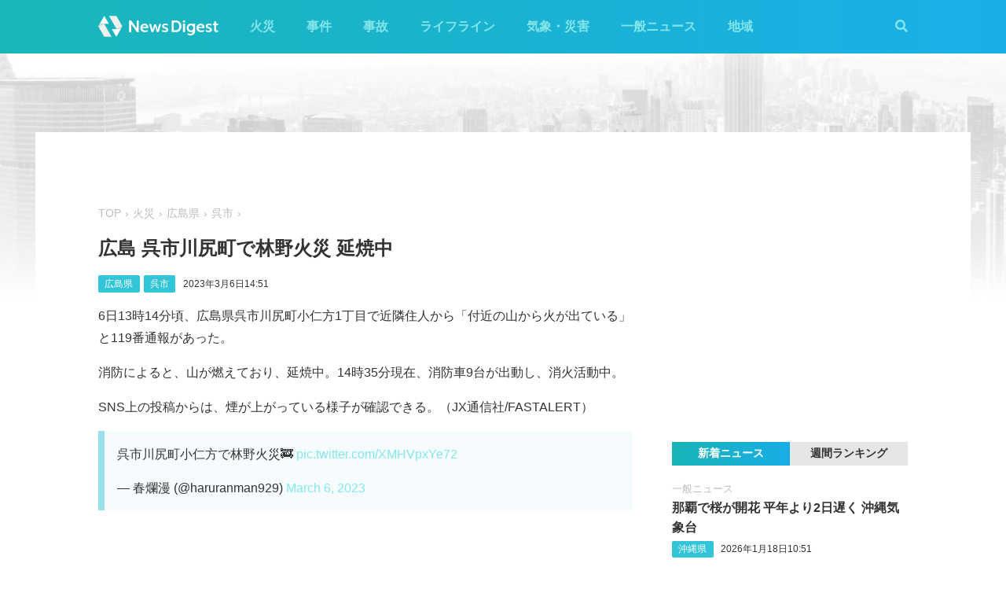

--- FILE ---
content_type: text/html; charset=utf-8
request_url: https://newsdigest.jp/news/9abff9ed-63db-4e3e-8cb6-1c0913baf027
body_size: 7716
content:
<!DOCTYPE html><html lang="ja"><head><meta charset="utf-8"/><meta content="width=device-width, initial-scale=1, user-scalable=no" name="viewport"/><title>広島 呉市川尻町で林野火災 延焼中 | NewsDigest</title><link href="/static/css/style.css?v=2.0.7" rel="stylesheet"/><link href="https://use.fontawesome.com/releases/v5.0.4/css/all.css" rel="stylesheet"/><meta content="article" property="og:type"/><meta content="NewsDigest" property="og:site_name"/><meta content="広島 呉市川尻町で林野火災 延焼中 | NewsDigest" property="og:title"/><meta content="広島 呉市川尻町で林野火災 延焼中 | NewsDigest" name="twitter:title"/><meta content="https://newsdigest.jp/news/9abff9ed-63db-4e3e-8cb6-1c0913baf027" property="og:url"/><meta content="1536878086561367" property="fb:app_id"/><meta content="339599729553075" property="fb:pages"/><meta content="summary_large_image" name="twitter:card"/><meta content="@newsdigestweb" name="twitter:site"/><meta content="newsdigest.jp" name="twitter:domain"/><meta content="@newsdigestweb" name="twitter:creator"/><meta content="https://newsdigest.jp/media/articles/%E7%81%AB%E7%81%BD_vLvnloI.png" property="og:image"/><meta content="https://newsdigest.jp/media/articles/%E7%81%AB%E7%81%BD_vLvnloI.png" name="twitter:image:src"/><meta content="6日13時14分頃、広島県呉市川尻町小仁方1丁目で近隣住人から「付近の山から火が出ている」と119番..." name="description"/><meta content="6日13時14分頃、広島県呉市川尻町小仁方1丁目で近隣住人から「付近の山から火が出ている」と119番..." property="og:description"/><meta content="6日13時14分頃、広島県呉市川尻町小仁方1丁目で近隣住人から「付近の山から火が出ている」と119番..." name="twitter:description"/><meta content="6日13時14分頃、広島県呉市川尻町小仁方1丁目で近隣住人から「付近の山から火が出ている」と119番..." name="twitter:text:description"/><link href="/apple-touch-icon-precomposed.png" rel="apple-touch-icon" sizes="120x120"/><link href="/icon-192x192.png" rel="icon" sizes="192x192"/><meta content="#32C4D7" name="theme-color"/><script>(function(w,d,s,l,i){w[l]=w[l]||[];w[l].push({'gtm.start':new Date().getTime(),event:'gtm.js'});var f=d.getElementsByTagName(s)[0],j=d.createElement(s),dl=l!='dataLayer'?'&l='+l:'';j.async=true;j.src='https://www.googletagmanager.com/gtm.js?id='+i+dl;f.parentNode.insertBefore(j,f);})(window,document,'script','dataLayer','GTM-M978L4P');</script><script async="async" src="https://www.googletagservices.com/tag/js/gpt.js"></script><script>
var googletag = googletag || {}; googletag.cmd = googletag.cmd || [];
googletag.cmd.push(function() {
	googletag.pubads().disableInitialLoad();
	var mapping = googletag.sizeMapping().addSize([0, 0], [320, 100]).addSize([768, 50], [728, 90]).build();
	googletag.defineSlot('/297044476/newsdigest.jp/header', [[320, 100], [728, 90]], 'div-gpt-ad-1530005396996-0').defineSizeMapping(mapping).addService(googletag.pubads());
	googletag.defineSlot('/297044476/newsdigest.jp/sidebar1', [300, 250], 'div-gpt-ad-1530005872385-0').addService(googletag.pubads());
	googletag.defineSlot('/297044476/newsdigest.jp/sidebar2', [300, 250], 'div-gpt-ad-1530005936563-0').addService(googletag.pubads());
	googletag.defineSlot('/297044476/newsdigest.jp/footer1', [300, 250], 'div-gpt-ad-1530005994071-0').addService(googletag.pubads());
	googletag.defineSlot('/297044476/newsdigest.jp/footer2', [300, 250], 'div-gpt-ad-1530006081890-0').addService(googletag.pubads());
	
	googletag.defineSlot('/297044476/newsdigest.jp/article1', [300, 250], 'div-gpt-ad-1530006245113-0').addService(googletag.pubads());
	googletag.defineSlot('/297044476/newsdigest.jp/article2', [300, 250], 'div-gpt-ad-1530006310570-0').addService(googletag.pubads());
	googletag.pubads().setTargeting('category', 'fire');
	
	googletag.pubads().enableSingleRequest();
	googletag.enableServices();
});


!function(a9,a,p,s,t,A,g){if(a[a9])return;function q(c,r){a[a9]._Q.push([c,r])}a[a9]={init:function(){q("i",arguments)},fetchBids:function(){q("f",arguments)},setDisplayBids:function(){},targetingKeys:function(){return[]},_Q:[]};A=p.createElement(s);A.async=!0;A.src=t;g=p.getElementsByTagName(s)[0];g.parentNode.insertBefore(A,g)}("apstag",window,document,"script","//c.amazon-adsystem.com/aax2/apstag.js");

apstag.init({
	pubID: '8fb0d33f-9f8e-4a1b-9b00-4577a11f45ab',
	adServer: 'googletag',
	bidTimeout: 3e3
});
apstag.fetchBids({
	slots: [
		{ slotID: 'div-gpt-ad-1530005396996-0', slotName: '/297044476/newsdigest.jp/header', sizes: [[320, 100], [728, 90]] },
		{ slotID: 'div-gpt-ad-1530006245113-0', slotName: '/297044476/newsdigest.jp/article1', sizes: [[300, 250]] },
		{ slotID: 'div-gpt-ad-1530005872385-0', slotName: '/297044476/newsdigest.jp/sidebar1', sizes: [[300, 250]] },
		{ slotID: 'div-gpt-ad-1530005936563-0', slotName: '/297044476/newsdigest.jp/sidebar2', sizes: [[300, 250]] }
	]
}, function (bids) {
	googletag.cmd.push(function () {
		apstag.setDisplayBids();
		googletag.pubads().refresh();
	});
});
</script></head><body class="article"><header id="header"><div class="container"><div class="navbar"><a href="/"><img height="31" src="/static/img/logo.svg" width="180"/></a><button class="menu-button"><i class="fas fa-bars"></i></button></div><div class="navbar-nav"><form action="/search" class="search-form"><button class="search-btn" type="submit"><i class="fas fa-search"></i></button><input class="search-input" name="q" placeholder="キーワードで検索" type="text"/><div class="search-open"><i class="fas fa-search"></i> <i class="fas fa-times"></i></div></form><ul class="navbar-menu"><li class="navbar-menu-item"><a href="/category/fire">火災</a></li><li class="navbar-menu-item"><a href="/category/incident">事件</a></li><li class="navbar-menu-item"><a href="/category/accident">事故</a></li><li class="navbar-menu-item"><a href="/category/lifeline">ライフライン</a></li><li class="navbar-menu-item"><a href="/category/weather">気象・災害</a></li><li class="navbar-menu-item"><a href="/category/news">一般ニュース</a></li><li class="navbar-menu-item"><a class="navbar-menu-item-area">地域</a></li></ul><div class="navbar-menu-item-pref"></div></div></div></header><div id="main"><div class="banner-header"><div id="div-gpt-ad-1530005396996-0"><script>googletag.cmd.push(function() { googletag.display('div-gpt-ad-1530005396996-0'); });</script></div></div><div class="container"><div class="main-content"><ul class="breadcrumb"><li><a href="/">TOP</a></li><li><a href="/category/fire">火災</a></li><li><a href="/area/34">広島県</a></li><li><a href="/category/fire/34/34202">呉市</a></li></ul><article><h1>広島 呉市川尻町で林野火災 延焼中</h1><div class="post-meta"><ul class="post-tag"><li class="post-tag-item"><a href="/area/34">広島県</a></li><li class="post-tag-item"><a href="/category/fire/34/34202">呉市</a></li></ul><time>2023年3月6日14:51</time></div><p>6日13時14分頃、広島県呉市川尻町小仁方1丁目で近隣住人から「付近の山から火が出ている」と119番通報があった。</p><p>消防によると、山が燃えており、延焼中。14時35分現在、消防車9台が出動し、消火活動中。</p><p>SNS上の投稿からは、煙が上がっている様子が確認できる。（JX通信社/FASTALERT）</p><blockquote class="twitter-tweet"><p dir="ltr" lang="ja">呉市川尻町小仁方で林野火災🚒 <a href="https://t.co/XMHVpxYe72">pic.twitter.com/XMHVpxYe72</a></p>— 春爛漫 (@haruranman929) <a href="https://twitter.com/haruranman929/status/1632616165926400002?ref_src=twsrc%5Etfw">March 6, 2023</a></blockquote><p> </p></article><div class="post-tout"><a href="https://fa.xwire.jp" target="_blank">最新の情報は<img src="/static/img/logo-fa.svg"/>で提供中</a></div><aside class="post-inarticle-banner"><div class="post-inarticle-banner__inner"><a class="post-inarticle-banner__ios" href="https://app.adjust.com/7k6f9ab_bjq2syp" target="_blank"><img height="52" src="/static/img/bnr_app_btn_iOS.svg" width="142"/></a> <a class="post-inarticle-banner__android" href="https://app.adjust.com/bjq2syp_7k6f9ab" target="_blank"><img height="52" src="/static/img/bnr_app_btn_Android.svg" width="142"/></a></div><div class="post-inarticle-banner__mobile-inner"><a class="post-inarticle-banner__mobile-link" href="https://app.adjust.com/7k6f9ab_bjq2syp"><img class="post-inarticle-banner__mobile-image" src="/static/img/bnr_article_ios.png"/></a></div></aside><aside class="post-twitter"><a href="https://twitter.com/newsdigestweb" target="_blank"><img src="/static/img/bnr_app_twitter_sp.svg"/></a></aside><aside class="post-sns"><p>この記事をシェアする</p><ul class="sns-share"><li><a class="btn-twitter" href="https://twitter.com/share?text=%E5%BA%83%E5%B3%B6%20%E5%91%89%E5%B8%82%E5%B7%9D%E5%B0%BB%E7%94%BA%E3%81%A7%E6%9E%97%E9%87%8E%E7%81%AB%E7%81%BD%20%E5%BB%B6%E7%84%BC%E4%B8%AD&amp;url=https%3A//newsdigest.jp/news/9abff9ed-63db-4e3e-8cb6-1c0913baf027" onclick="window.open(this.href, 'tweetWindow', 'width=550, height=450,personalbar=0,toolbar=0,scrollbars=1,resizable=1'); return false;" rel="nofollow" target="_blank"><i class="fab fa-twitter"></i>ツイート</a></li><li><a class="btn-facebook" href="https://www.facebook.com/share.php?u=https%3A//newsdigest.jp/news/9abff9ed-63db-4e3e-8cb6-1c0913baf027" onclick="window.open(this.href, 'FBwindow', 'width=550, height=450, menubar=no, toolbar=no, scrollbars=yes'); return false;" rel="nofollow" target="_blank"><i class="fab fa-facebook"></i>シェアする</a></li><li><a class="btn-line" href="https://timeline.line.me/social-plugin/share?url=https%3A//newsdigest.jp/news/9abff9ed-63db-4e3e-8cb6-1c0913baf027" onclick="window.open(this.href, 'lineWindow', 'width=550, height=503, menubar=no, toolbar=no, scrollbars=yes'); return false;" rel="nofollow" target="_blank"><i class="icon-line"></i>LINEに送る</a></li></ul></aside><aside class="sponsored"><div class="sponsored--left" id="div-gpt-ad-1530006245113-0" style="height:250px; width:300px;"><script>googletag.cmd.push(function() { googletag.display('div-gpt-ad-1530006245113-0'); });</script></div><div class="sponsored--right" id="div-gpt-ad-1530006310570-0" style="height:250px; width:300px;"><script>googletag.cmd.push(function() { googletag.display('div-gpt-ad-1530006310570-0'); });</script></div></aside><div class="post-releated"><div class="section-title">同じ地域のニュース</div><div class="article-item-list post-related pure-g"><div class="article-item pure-u-1 pure-u-lg-1-2"><span class="article-item-category"><a href="/category/fire">火災</a></span><h4 class="article-item-title"><a href="/news/5478c409-958c-47cf-bbc5-50da647c9c13">広島市安芸区中野東の住宅で火災 煙上がる</a></h4><div class="post-meta"><ul class="post-tag"><li class="post-tag-item"><a href="/area/34">広島県</a></li></ul><time>2025年12月19日5:41</time></div><div class="twitter-box"><figure class="twitter-img"><img src="https://pbs.twimg.com/media/G8ebKLdbcAA8N6r.jpg:thumb"/></figure><div class="twitter-content"><p class="twitter-text">安芸区中野東、才の瀬橋すぐそばの木造住宅が火事っぽい。もうもうと煙が上がってる #安芸区 https://t.co/bDViKY99yx</p><div class="twitter-meta flex"><img class="twitter-profile-icon" height="20" src="https://pbs.twimg.com/profile_images/1989888309171281920/a5W7FsZh_normal.png" width="20"/><span class="twitter-username">イモの人</span> <time class="twitter-time">2025-12-19</time> <a class="twitter-link" href="https://x.com/s_msa0011bst/status/2001739167634805153" target="_blank"><i class="fab fa-twitter"></i></a></div></div></div></div><div class="article-item pure-u-1 pure-u-lg-1-2"><span class="article-item-category"><a href="/category/accident">事故</a></span><h4 class="article-item-title"><a href="/news/04e862c0-71a5-439a-bd4f-9ec367623846">山陽道で大型トラック3台の事故 2人けが 福山西IC〜福山東IC間で上り通行止め 広島</a></h4><div class="post-meta"><ul class="post-tag"><li class="post-tag-item"><a href="/area/33">岡山県</a></li><li class="post-tag-item"><a href="/area/34">広島県</a></li><li class="post-tag-item"><a href="/area/35">山口県</a></li></ul><time>2025年12月7日6:00</time></div><div class="twitter-box"><figure class="twitter-img"><img src="https://pbs.twimg.com/media/G7goUVXbAAAgviO.jpg:thumb"/></figure><div class="twitter-content"><p class="twitter-text">#山陽道 #上り 福山西を過ぎたところで、トラックによる事故。 60-79は元々事故ってたトラックに、後からノーブレーキで突っ込んだ自爆テロ。 お陰で、僅かに残ってた右車線のスペースも埋まった。 ｵﾜﾀ https://t.co/hci8Sm5RUH</p><div class="twitter-meta flex"><img class="twitter-profile-icon" height="20" src="https://pbs.twimg.com/profile_images/1770654922260049920/_-Vy8NXY_normal.jpg" width="20"/><span class="twitter-username">羅天</span> <time class="twitter-time">2025-12-07</time> <a class="twitter-link" href="https://x.com/quomoritureruis/status/1997390773600297080" target="_blank"><i class="fab fa-twitter"></i></a></div></div></div></div><div class="article-item pure-u-1 pure-u-lg-1-2"><span class="article-item-category"><a href="/category/accident">事故</a></span><h4 class="article-item-title"><a href="/news/8a76019f-b0bb-473a-a82a-907075dce7dd">広島 福山市西新涯町のラーメン店に車が突っ込む</a></h4><div class="post-meta"><ul class="post-tag"><li class="post-tag-item"><a href="/area/34">広島県</a></li></ul><time>2025年12月6日17:53</time></div></div><div class="article-item pure-u-1 pure-u-lg-1-2"><span class="article-item-category"><a href="/category/fire">火災</a></span><h4 class="article-item-title"><a href="/news/b747532e-2df2-40a2-991a-6a2947da8cfd">広島 呉市吉浦新町の工場で火災 煙上がる</a></h4><div class="post-meta"><ul class="post-tag"><li class="post-tag-item"><a href="/area/34">広島県</a></li></ul><time>2025年12月5日0:39</time></div></div><div class="article-item pure-u-1 pure-u-lg-1-2"><span class="article-item-category"><a href="/category/fire">火災</a></span><h4 class="article-item-title"><a href="/news/6921559f-72ff-4e6b-8840-21b8e85de6ba">広島市東区福田の住宅で火災 炎が上がる</a></h4><div class="post-meta"><ul class="post-tag"><li class="post-tag-item"><a href="/area/34">広島県</a></li></ul><time>2025年11月16日0:35</time></div><div class="twitter-box"><figure class="twitter-img"><img src="https://pbs.twimg.com/amplify_video_thumb/1989700943341121536/img/EmIEy5ONbtGlvkNz.jpg:thumb"/></figure><div class="twitter-content"><p class="twitter-text">東インター付近燃えてる😨 https://t.co/SFevoa1FrK</p><div class="twitter-meta flex"><img class="twitter-profile-icon" height="20" src="https://pbs.twimg.com/profile_images/1303154079934287873/Yy37vVmu_normal.jpg" width="20"/><span class="twitter-username">松🇯🇵プラ➕ぶーぶー🐷😅</span> <time class="twitter-time">2025-11-15</time> <a class="twitter-link" href="https://x.com/matsubow31/status/1989701009279434945" target="_blank"><i class="fab fa-twitter"></i></a></div></div></div></div><div class="article-item pure-u-1 pure-u-lg-1-2"><span class="article-item-category"><a href="/category/accident">事故</a></span><h4 class="article-item-title"><a href="/news/3cc4ed83-89fc-44c9-b1c6-4affc1d9cb79">衣料品店の駐車場で車が暴走か フェンスを突き破り自転車を巻き込んだもよう けが人の情報も 広島</a></h4><div class="post-meta"><ul class="post-tag"><li class="post-tag-item"><a href="/area/34">広島県</a></li></ul><time>2025年11月5日16:19</time></div></div></div></div><aside class="sponsored hide-sp"><div class="sponsored--left" id="div-gpt-ad-1530005994071-0" style="height:250px; width:300px;"><script>googletag.cmd.push(function() { googletag.display('div-gpt-ad-1530005994071-0'); });</script></div><div class="sponsored--right" id="div-gpt-ad-1530006081890-0" style="height:250px; width:300px;"><script>googletag.cmd.push(function() { googletag.display('div-gpt-ad-1530006081890-0'); });</script></div></aside></div><div class="sidebar-content"><aside class="sponsored"><div id="div-gpt-ad-1530005872385-0" style="height:250px; width:300px;"><script>googletag.cmd.push(function() { googletag.display('div-gpt-ad-1530005872385-0'); });</script></div></aside><div class="ranking"><div class="ranking-tab"><div class="latest-tab active" data-target="latest">新着ニュース</div><div class="trending-tab" data-target="trending">週間ランキング</div></div><ol class="trending"><li class="trending-item"><span class="article-item-category"><a href="/category/fire">火災</a></span><h4 class="article-item-title"><a href="/news/45c8dae1-bde0-4ca4-8270-32c2d0139d91">青梅駅近くの公園で火災 炎が上がる 東京</a></h4><div class="post-meta"><ul class="post-tag"><li class="post-tag-item"><a href="/area/13">東京都</a></li></ul><time>2026年1月18日0:29</time></div></li><li class="trending-item"><span class="article-item-category"><a href="/category/fire">火災</a></span><h4 class="article-item-title"><a href="/news/4893d9aa-df47-4565-a3ab-c8f9d8f474d1">東京 五反田駅近くで火災通報 停電や爆発音の情報も</a></h4><div class="post-meta"><ul class="post-tag"><li class="post-tag-item"><a href="/area/13">東京都</a></li></ul><time>2026年1月17日21:46</time></div></li><li class="trending-item"><span class="article-item-category"><a href="/category/fire">火災</a></span><h4 class="article-item-title"><a href="/news/9630f365-4f09-4373-b319-32b16db85a33">静岡 富士宮市の温泉施設で火災 「サウナから火が出ている」</a></h4><div class="post-meta"><ul class="post-tag"><li class="post-tag-item"><a href="/area/22">静岡県</a></li></ul><time>2026年1月17日23:56</time></div></li><li class="trending-item"><span class="article-item-category"><a href="/category/fire">火災</a></span><h4 class="article-item-title"><a href="/news/086ab0f5-e612-449c-b46a-a2bee21961cf">川崎市多摩区長尾の住宅で火災 1人けが</a></h4><div class="post-meta"><ul class="post-tag"><li class="post-tag-item"><a href="/area/14">神奈川県</a></li></ul><time>2026年1月17日19:57</time></div></li><li class="trending-item"><span class="article-item-category"><a href="/category/fire">火災</a></span><h4 class="article-item-title"><a href="/news/37cf9657-5ef9-4e1c-9ccc-75d986459d04">埼玉 三郷市幸房の不燃物処理場で火災 炎が上がる</a></h4><div class="post-meta"><ul class="post-tag"><li class="post-tag-item"><a href="/area/11">埼玉県</a></li></ul><time>2026年1月18日0:18</time></div></li><li class="trending-item"><span class="article-item-category"><a href="/category/news">一般ニュース</a></span><h4 class="article-item-title"><a href="/news/e4c41a48-0c61-4e36-93d4-23d396e97b04">静岡 藤枝市瀬戸ノ谷で火災 「山から煙が見えている」</a></h4><div class="post-meta"><ul class="post-tag"></ul><time>2026年1月17日15:59</time></div></li></ol><ul class="latest"><li class="latest-item"><span class="article-item-category"><a href="/category/news">一般ニュース</a></span><h4 class="article-item-title"><a href="/news/fcf7a606-8dce-42dd-b91e-e19a94304f82">那覇で桜が開花 平年より2日遅く 沖縄気象台</a></h4><div class="post-meta"><ul class="post-tag"><li class="post-tag-item"><a href="/area/47">沖縄県</a></li></ul><time>2026年1月18日10:51</time></div></li><li class="latest-item"><span class="article-item-category"><a href="/category/news">一般ニュース</a></span><h4 class="article-item-title"><a href="/news/e4c41a48-0c61-4e36-93d4-23d396e97b04">静岡 藤枝市瀬戸ノ谷で火災 「山から煙が見えている」</a></h4><div class="post-meta"><ul class="post-tag"></ul><time>2026年1月17日15:59</time></div></li><li class="latest-item"><span class="article-item-category"><a href="/category/news">一般ニュース</a></span><h4 class="article-item-title"><a href="/news/bf51a314-422b-40c2-a05e-884f5033a4a9">Xでシステム障害 ポストの投稿や読み込みなどできない状態に</a></h4><div class="post-meta"><ul class="post-tag"></ul><time>2026年1月17日0:26</time></div></li><li class="latest-item"><span class="article-item-category"><a href="/category/news">一般ニュース</a></span><h4 class="article-item-title"><a href="/news/534eda67-67cf-4ebd-97b6-68fd5100d93a">国道1号を駆け抜ける馬が目撃される 平塚八幡宮から脱走 神奈川</a></h4><div class="post-meta"><ul class="post-tag"><li class="post-tag-item"><a href="/area/14">神奈川県</a></li></ul><time>2026年1月16日16:49</time></div></li><li class="latest-item"><span class="article-item-category"><a href="/category/news">一般ニュース</a></span><h4 class="article-item-title"><a href="/news/ded54c3f-f3ac-4551-bb7c-ea46911af58f">山手線と京浜東北線 運転再開は「12時40分頃」の見込み（12時20分時点）</a></h4><div class="post-meta"><ul class="post-tag"></ul><time>2026年1月16日12:23</time></div></li></ul></div><aside class="sponsored"><div id="div-gpt-ad-1530005936563-0" style="height:250px; width:300px;"><script>googletag.cmd.push(function() { googletag.display('div-gpt-ad-1530005936563-0'); });</script></div></aside></div></div></div><aside class="app-banner"><div class="app-banner__inner"><img class="app-banner__visual" src="/static/img/bnr_app_device.png"/><div class="app-banner__content"><div class="app-banner__content-inner"><h4>圧倒的にニュースが速い</h4><img class="app-banner__logotype" src="/static/img/bnr_app_logo.svg" width="400"/><div class="app-banner__link"><div class="app-banner__icon"><img class="app-banner__icon-logo" src="/static/img/bnr_app_icon.png"/><img class="app-banner__icon-pop" src="/static/img/bnr_app_icon_pop.png"/></div><a class="app-banner__link-store app-banner__link-ios" href="https://app.adjust.com/7k6f9ab_bjq2syp" target="_blank"><img height="48.5" src="/static/img/bnr_app_btn_iOS.svg" width="132"/></a> <a class="app-banner__link-store app-banner__link-android" href="https://app.adjust.com/bjq2syp_7k6f9ab" target="_blank"><img height="48.5" src="/static/img/bnr_app_btn_Android.svg" width="132"/></a> <a class="app-banner__link-twitter" href="https://twitter.com/newsdigestweb" target="_blank"><img height="52" src="/static/img/bnr_app_twitter.svg" width="152"/></a></div></div></div></div></aside><footer id="footer"><section class="footer-sns"><div class="container"><img height="31" src="/static/img/logo.svg" width="180"/><ul class="flex"><li><a class="link-tw" href="https://twitter.com/NewsDigestWeb" target="_blank"><i class="fab fa-twitter"></i></a></li><li><a class="link-fb" href="https://www.facebook.com/NewsDigestJP" target="_blank"><i class="fab fa-facebook"></i></a></li></ul></div></section><section class="container footer-link"><ul class="footer-menu"><li class="footer-menu-item pure-u-1 pure-u-md-1-6"><a href="/category/fire">火災</a></li><li class="footer-menu-item pure-u-1 pure-u-md-1-6"><a href="/category/incident">事件</a></li><li class="footer-menu-item pure-u-1 pure-u-md-1-6"><a href="/category/accident">事故</a></li><li class="footer-menu-item pure-u-1 pure-u-md-1-6"><a href="/category/lifeline">ライフライン</a></li><li class="footer-menu-item pure-u-1 pure-u-md-1-6"><a href="/category/weather">気象・災害</a></li><li class="footer-menu-item pure-u-1 pure-u-md-1-6"><a href="/category/news">一般ニュース</a></li><li class="footer-menu-item"><a>地域</a><ul class="footer-pref-list pure-g"><li class="footer-pref-group pure-u-1 pure-u-sm-1-4 pure-u-lg-1-8"><div class="footer-pref-area">北海道・東北</div><ul class="footer-pref-item-group"><li class="footer-pref-item"><a href="/area/1">北海道</a></li><li class="footer-pref-item"><a href="/area/2">青森県</a></li><li class="footer-pref-item"><a href="/area/3">岩手県</a></li><li class="footer-pref-item"><a href="/area/4">宮城県</a></li><li class="footer-pref-item"><a href="/area/5">秋田県</a></li><li class="footer-pref-item"><a href="/area/6">山形県</a></li><li class="footer-pref-item"><a href="/area/7">福島県</a></li></ul></li><li class="footer-pref-group pure-u-1 pure-u-sm-1-4 pure-u-lg-1-8"><div class="footer-pref-area">関東</div><ul class="footer-pref-item-group"><li class="footer-pref-item"><a href="/area/8">茨城県</a></li><li class="footer-pref-item"><a href="/area/9">栃木県</a></li><li class="footer-pref-item"><a href="/area/10">群馬県</a></li><li class="footer-pref-item"><a href="/area/11">埼玉県</a></li><li class="footer-pref-item"><a href="/area/12">千葉県</a></li><li class="footer-pref-item"><a href="/area/13">東京都</a></li><li class="footer-pref-item"><a href="/area/14">神奈川県</a></li></ul></li><li class="footer-pref-group pure-u-1 pure-u-sm-1-4 pure-u-lg-1-8"><div class="footer-pref-area">北陸・甲信越</div><ul class="footer-pref-item-group"><li class="footer-pref-item"><a href="/area/15">新潟県</a></li><li class="footer-pref-item"><a href="/area/16">富山県</a></li><li class="footer-pref-item"><a href="/area/17">石川県</a></li><li class="footer-pref-item"><a href="/area/18">福井県</a></li><li class="footer-pref-item"><a href="/area/19">山梨県</a></li><li class="footer-pref-item"><a href="/area/20">長野県</a></li></ul></li><li class="footer-pref-group pure-u-1 pure-u-sm-1-4 pure-u-lg-1-8"><div class="footer-pref-area">東海</div><ul class="footer-pref-item-group"><li class="footer-pref-item"><a href="/area/21">岐阜県</a></li><li class="footer-pref-item"><a href="/area/22">静岡県</a></li><li class="footer-pref-item"><a href="/area/23">愛知県</a></li><li class="footer-pref-item"><a href="/area/24">三重県</a></li></ul></li><li class="footer-pref-group pure-u-1 pure-u-sm-1-4 pure-u-lg-1-8"><div class="footer-pref-area">近畿</div><ul class="footer-pref-item-group"><li class="footer-pref-item"><a href="/area/25">滋賀県</a></li><li class="footer-pref-item"><a href="/area/26">京都府</a></li><li class="footer-pref-item"><a href="/area/27">大阪府</a></li><li class="footer-pref-item"><a href="/area/28">兵庫県</a></li><li class="footer-pref-item"><a href="/area/29">奈良県</a></li><li class="footer-pref-item"><a href="/area/30">和歌山県</a></li></ul></li><li class="footer-pref-group pure-u-1 pure-u-sm-1-4 pure-u-lg-1-8"><div class="footer-pref-area">中国</div><ul class="footer-pref-item-group"><li class="footer-pref-item"><a href="/area/31">鳥取県</a></li><li class="footer-pref-item"><a href="/area/32">島根県</a></li><li class="footer-pref-item"><a href="/area/33">岡山県</a></li><li class="footer-pref-item"><a href="/area/34">広島県</a></li><li class="footer-pref-item"><a href="/area/35">山口県</a></li></ul></li><li class="footer-pref-group pure-u-1 pure-u-sm-1-4 pure-u-lg-1-8"><div class="footer-pref-area">四国</div><ul class="footer-pref-item-group"><li class="footer-pref-item"><a href="/area/36">徳島県</a></li><li class="footer-pref-item"><a href="/area/37">香川県</a></li><li class="footer-pref-item"><a href="/area/38">愛媛県</a></li><li class="footer-pref-item"><a href="/area/39">高知県</a></li></ul></li><li class="footer-pref-group pure-u-1 pure-u-sm-1-4 pure-u-lg-1-8"><div class="footer-pref-area">九州・沖縄</div><ul class="footer-pref-item-group"><li class="footer-pref-item"><a href="/area/40">福岡県</a></li><li class="footer-pref-item"><a href="/area/41">佐賀県</a></li><li class="footer-pref-item"><a href="/area/42">長崎県</a></li><li class="footer-pref-item"><a href="/area/43">熊本県</a></li><li class="footer-pref-item"><a href="/area/44">大分県</a></li><li class="footer-pref-item"><a href="/area/45">宮崎県</a></li><li class="footer-pref-item"><a href="/area/46">鹿児島県</a></li><li class="footer-pref-item"><a href="/area/47">沖縄県</a></li></ul></li></ul></li><li class="footer-menu-item pure-u-1 pure-u-md-1-6"><a href="/earthquakes/">地震情報</a></li><li class="footer-menu-item pure-u-1 pure-u-md-1-6"><a href="/earthquakes/foreign/">海外の地震</a></li></ul><div class="copyright flex-sm"><a class="copyright-logo" href="https://jxpress.net/"><img height="24" src="/static/img/logo-jx.svg" width="125"/></a><ul class="flex-sm"><li class="copyright-link"><a href="https://jxpress.net/about/" target="_blank">運営会社</a></li><li class="copyright-link"><a href="https://jxpress.net/privacy/" target="_blank">プライバシーポリシー</a></li><li class="copyright-link"><a href="https://app.newsdigest.jp/%E3%82%AF%E3%83%83%E3%82%AD%E3%83%BC%E3%83%9D%E3%83%AA%E3%82%B7%E3%83%BC_%E3%82%A6%E3%82%A7%E3%83%96" target="_blank">クッキーポリシー</a></li><li class="copyright-link"><a href="https://docs.google.com/forms/d/e/1FAIpQLSdA88mIFc-05n62oNGWnIy53CKVxdWsDROcfT5e30dUKw06Aw/viewform" target="_blank">お問い合わせ</a></li><li class="copyright-link"><a href="https://fastalert.jp/" target="_blank">FASTALERT</a></li></ul><span>© 2026 JX PRESS Corp.</span></div></section></footer><script src="https://code.jquery.com/jquery-3.3.1.slim.min.js"></script><script src="/static/js/script.js"></script><noscript><iframe height="0" src="https://www.googletagmanager.com/ns.html?id=GTM-M978L4P" style="display:none;visibility:hidden" width="0"></iframe></noscript><script async="" charset="utf-8" src="//platform.twitter.com/widgets.js"></script><script>
(function(d, s, id) {
	var js, fjs = d.getElementsByTagName(s)[0];
	if (d.getElementById(id)) return;
	js = d.createElement(s); js.id = id;
	js.src = 'https://connect.facebook.net/ja_JP/sdk.js#xfbml=1&autoLogAppEvents=1&version=v3.0&appId=1408056522595676';
	fjs.parentNode.insertBefore(js, fjs);
}(document, 'script', 'facebook-jssdk'));

var ua = navigator.userAgent;
if (ua.indexOf('Android') > 0) {
	$('.post-inarticle-banner__mobile-link').attr('href', "https://app.adjust.com/bjq2syp_7k6f9ab");
	$('.post-inarticle-banner__mobile-image').attr('src', "/static/img/bnr_article_android.png");
}
</script><script src="https://js.gsspcln.jp/t/488/947/a1488947.js" type="text/javascript"></script></body></html>

--- FILE ---
content_type: text/html; charset=utf-8
request_url: https://www.google.com/recaptcha/api2/aframe
body_size: 267
content:
<!DOCTYPE HTML><html><head><meta http-equiv="content-type" content="text/html; charset=UTF-8"></head><body><script nonce="PwTlOtFgZtCh4js5n6RtKg">/** Anti-fraud and anti-abuse applications only. See google.com/recaptcha */ try{var clients={'sodar':'https://pagead2.googlesyndication.com/pagead/sodar?'};window.addEventListener("message",function(a){try{if(a.source===window.parent){var b=JSON.parse(a.data);var c=clients[b['id']];if(c){var d=document.createElement('img');d.src=c+b['params']+'&rc='+(localStorage.getItem("rc::a")?sessionStorage.getItem("rc::b"):"");window.document.body.appendChild(d);sessionStorage.setItem("rc::e",parseInt(sessionStorage.getItem("rc::e")||0)+1);localStorage.setItem("rc::h",'1768729955189');}}}catch(b){}});window.parent.postMessage("_grecaptcha_ready", "*");}catch(b){}</script></body></html>

--- FILE ---
content_type: application/javascript; charset=utf-8
request_url: https://fundingchoicesmessages.google.com/f/AGSKWxU1q9D8J0ukqH_UC9Rh_DvzYwXAGtlVZcTAbS3zESqS2e3l8MmyajDq6JhqxFfdemaCAS1KSm_TBuaA3zilIsWVIOo3__rBMMYkSraG003zshLbaedhJR_APU1S0bANO6TZV_XBn3ooOp4r7O4Jg5w9kjpPquPmbaBg6pLnVD58E4HKKlG8pOukH3h3/_.lazyload-ad./AttractiveAds_/jsplayerads--ad-200x200-/tl.ads-
body_size: -1290
content:
window['c85c047e-9e12-49da-bb19-d75342b96ced'] = true;